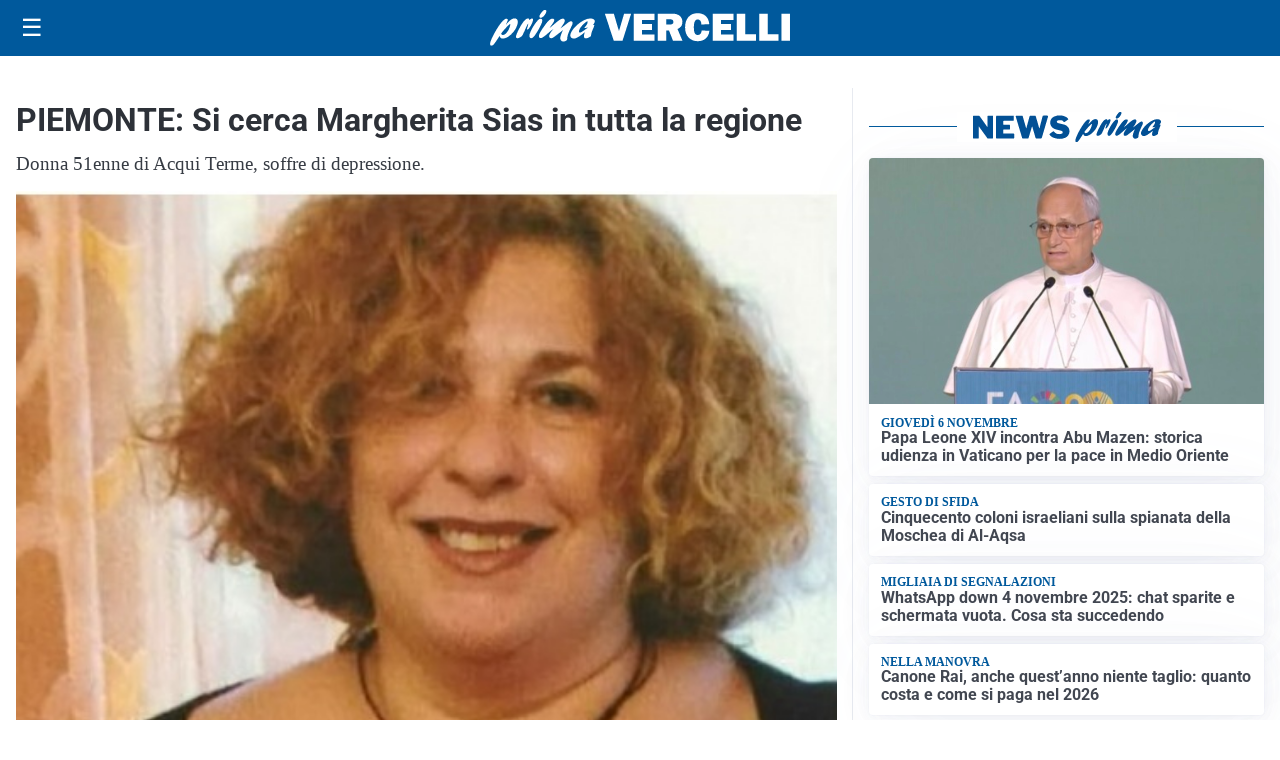

--- FILE ---
content_type: text/html; charset=utf8
request_url: https://primavercelli.it/media/my-theme/widgets/list-posts/sidebar-video-piu-visti.html?ts=29371595
body_size: 404
content:
<div class="widget-title"><span>Video più visti</span></div>
<div class="widget-sidebar-featured-poi-lista">
            
                    <article class="featured">
                <a href="https://primavercelli.it/tempo-libero/eventi/titanic-un-amore-infinito-al-civico-in-arrivo-un-kolossal/">
                                            <figure><img width="480" height="300" src="https://primavercelli.it/media/2025/10/titanic-4-480x300.jpg" class="attachment-thumbnail size-thumbnail wp-post-image" alt="Titanic &#8211; Un Amore Infinito: al Civico in arrivo un kolossal" loading="lazy" sizes="(max-width: 480px) 480px, (max-width: 1024px) 640px, 1280px" decoding="async" /></figure>
                                        <div class="post-meta">
                                                <h3>Titanic &#8211; Un Amore Infinito: al Civico in arrivo un kolossal</h3>
                    </div>
                </a>
            </article>
            </div>

<div class="widget-footer"><a role="button" href="/multimedia/video/" class="outline widget-more-button">Altri video</a></div>

--- FILE ---
content_type: image/svg+xml
request_url: https://primavercelli.it/media/2025/09/logo-blu.svg
body_size: 1833
content:
<svg id="Livello_1" data-name="Livello 1" xmlns="http://www.w3.org/2000/svg" xmlns:xlink="http://www.w3.org/1999/xlink" viewBox="0 0 256.79 31.09"><defs><style>.cls-1{fill:none;}.cls-2{clip-path:url(#clip-path);}.cls-3{fill:#005095;}</style><clipPath id="clip-path" transform="translate(0 0)"><rect class="cls-1" width="268.2" height="31.09"/></clipPath></defs><title>PRIMA VERCELLI</title><g class="cls-2"><path class="cls-3" d="M14.47,11.77C17.1,8.9,18.79,7.23,21,7.23c2.65,0,3.49,2.54,2.12,6.5-1.95,5.67-7.89,11.08-12.15,11.08-1.67,0-2.44-.69-2.74-2.37C5.09,27.28,3.27,30,2.23,30.73a1.68,1.68,0,0,1-1,.36c-1.33,0-1.58-1.38-.76-3.78C2.37,21.79,10.3,7.59,14,7.59c1,0,1.43.62,1,1.71-.17.51-1.29,2.94-1.52,3.52ZM11,21.79c1.91,0,4.53-2.94,5.71-6.35.57-1.67.83-3.24.52-3.24-.49,0-5,4.58-7.56,8.18,0,.9.49,1.41,1.33,1.41" transform="translate(0 0)"/><path class="cls-3" d="M26.27,13.76c2.1-3.37,3.95-6.42,6.25-6.42.81,0,1.15.5,1,1.52a4.26,4.26,0,0,0,.59-.51c.94-.8,1.33-1,1.78-1,.94,0,1.1,1.05.43,3C35.19,13.58,32.85,17,31.77,17c-.42,0-.37-.65.17-2.21s.67-2.87.5-2.87-1.16,1.74-2.26,4.54c-.34.87-.66,1.71-1.07,2.58l-.16.36c-1.32,2.94-1.41,3.09-2.62,4a5.62,5.62,0,0,1-2.92,1.2c-1.39,0-1.65-1-.85-3.31a40.16,40.16,0,0,1,3.44-7Z" transform="translate(0 0)"/><path class="cls-3" d="M34.19,20.23c1.36-4,5-9.77,7.53-12a2.47,2.47,0,0,1,1.66-.69c1.33,0,1.74,1.34,1,3.41a52.07,52.07,0,0,1-6.32,11.55c-.88,1.24-1.69,2.07-2.91,2.07-.4,0-2.36-.43-1-4.39M42.46,4.79a11.08,11.08,0,0,1,3-4.17A2.27,2.27,0,0,1,47.08,0c1.15,0,1.44.58,1,1.93C47.22,4.36,45,6.79,43.35,6.79c-1,0-1.34-.69-.89-2" transform="translate(0 0)"/><path class="cls-3" d="M55.52,23c-1.7,1.27-2.38,1.63-3.25,1.63-1.4,0-2-1.19-1.48-2.79a16.35,16.35,0,0,1,2.47-4.14c.41-.58.52-.69.81-1.13-2,1.53-2.73,2.14-4.63,3.82-3.44,3-5,4.1-6.08,4.1-1.47,0-1.94-1.27-1.21-3.38.47-1.38,1.55-3.19,3.83-6.35,3.1-4.36,5.12-7.09,7.39-7.09,1.25,0,1.89.69,1.56,1.64a17.27,17.27,0,0,1-2.38,4.07c-.86,1.19-1,1.48-1.58,2.36,1-.77,1.2-1,3-2.51,4-3.52,6.65-5.74,8.46-5.74,1.22,0,1.79,1.38,1.25,2.94a22.54,22.54,0,0,1-2.35,3.89c-.65,1-.77,1.13-1.15,1.74,1-.69,2.47-1.7,4.93-3.7s3.26-2.47,4.13-2.47c1.4,0,1.8,1,1.14,3-.37,1.05-2.39,4.9-3.46,8a17.2,17.2,0,0,0-.81,3.67,5.94,5.94,0,0,1-.25,1.53c-.29.83-1.85,1.52-3.07,1.52a2.42,2.42,0,0,1-2.17-1.3c-.65-1.13-.6-2.29.3-4.91.39-1.12.51-1.38,1.52-3.81l-.53.43Z" transform="translate(0 0)"/><path class="cls-3" d="M71.9,24.92c-2.58,0-3.75-2-2.82-4.65,1.76-5.13,10.71-12.9,16.6-12.9,2.86,0,4.52,1.38,3.87,3.27a6,6,0,0,1-1.47,2.22c1.19,0,1.32.14,1,1.16-.2.58-1.34,3.38-1.56,4a12.05,12.05,0,0,0-1,4.61c-1.85,1.42-3.25,2-4.54,2-2.72,0-1.35-3.78-.75-5.41-4.51,3.77-7.55,5.63-9.37,5.63m11.85-9.7a11.34,11.34,0,0,1-2.36.47c-.42,0-.58-.15-.5-.36a2,2,0,0,1,.5-.66,8.07,8.07,0,0,0,1.88-2.83c.36-1,.22-2,0-2-.69,0-5.86,4.46-6.95,7.62-.45,1.31-.21,2.25.59,2.25s3.07-1.52,6.29-4Z" transform="translate(0 0)"/><path class="cls-3" d="M120.79,3.18l-7.35,23.69H106L98.34,3.18H106l3.75,12.91c.26.76.48,1.52.68,2.26l4.38-15.17Z" transform="translate(0 0)"/><polygon class="cls-3" points="140.79 21.21 140.79 26.87 122.97 26.87 122.97 3.18 140.79 3.18 140.79 8.65 130.1 8.65 130.1 12.08 138.75 12.08 138.75 17.34 130.1 17.34 130.1 21.21 140.79 21.21"/><path class="cls-3" d="M164.76,26.87H156.7l-3.46-9.06H151v9.06h-7.28V3.18h12.38a9.55,9.55,0,0,1,6.36,1.92,6.3,6.3,0,0,1,2.27,5.06,7.52,7.52,0,0,1-.84,3.61,7,7,0,0,1-3.37,2.77ZM151,12.74h3.1a3.85,3.85,0,0,0,2.21-.57,1.91,1.91,0,0,0,.83-1.68c0-1.52-.93-2.28-2.8-2.28H151Z" transform="translate(0 0)"/><path class="cls-3" d="M181.23,17.83l6.65.4a9.75,9.75,0,0,1-3.22,6.68A11.06,11.06,0,0,1,170.11,24q-3-3.19-3-8.82a13.73,13.73,0,0,1,2.81-9,9.58,9.58,0,0,1,7.84-3.42q4.71,0,7.23,2.61a10.75,10.75,0,0,1,2.86,6.91l-6.79.36a5.23,5.23,0,0,0-.91-3.44A2.77,2.77,0,0,0,178,8.19c-2.29,0-3.44,2.31-3.44,6.91,0,2.58.3,4.34.89,5.26A2.85,2.85,0,0,0,178,21.75q2.88,0,3.23-3.92" transform="translate(0 0)"/><polygon class="cls-3" points="208.35 21.21 208.35 26.87 190.53 26.87 190.53 3.18 208.35 3.18 208.35 8.65 197.66 8.65 197.66 12.08 206.31 12.08 206.31 17.34 197.66 17.34 197.66 21.21 208.35 21.21"/><polygon class="cls-3" points="227.84 21.05 227.84 26.87 211.23 26.87 211.23 3.18 218.51 3.18 218.51 21.05 227.84 21.05"/><polygon class="cls-3" points="246.99 21.05 246.99 26.87 230.38 26.87 230.38 3.18 237.65 3.18 237.65 21.05 246.99 21.05"/><rect class="cls-3" x="249.52" y="3.18" width="7.27" height="23.69"/></g></svg>